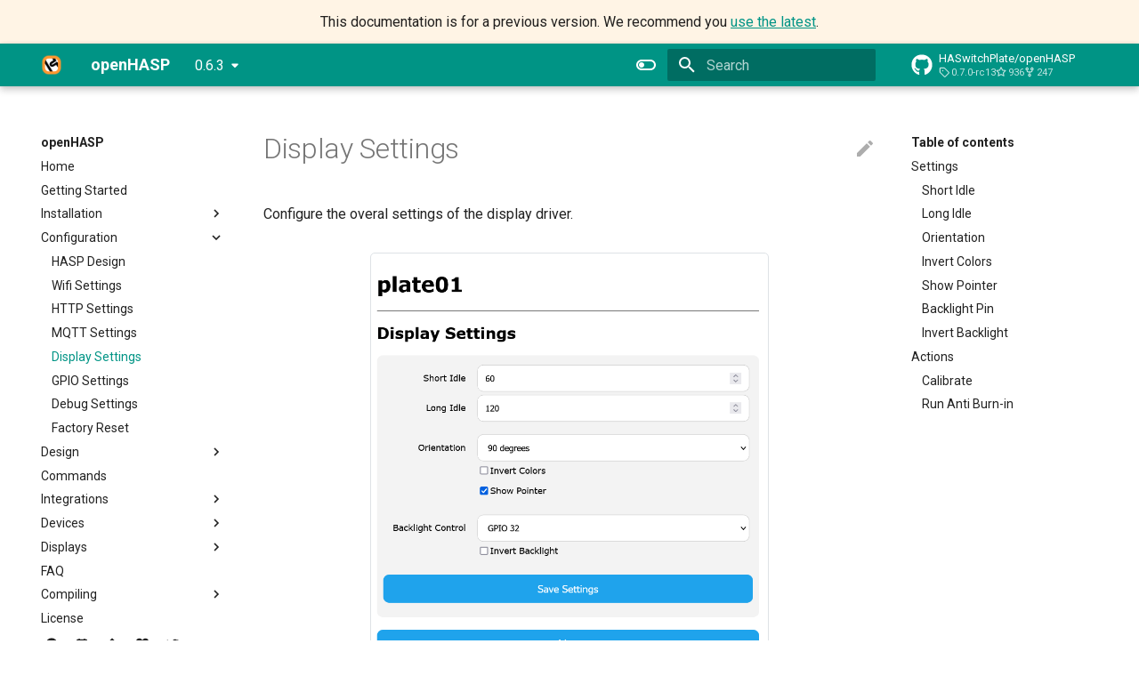

--- FILE ---
content_type: text/html; charset=utf-8
request_url: https://openhasp.com/0.6.3/configuration/display/
body_size: 10411
content:

<!doctype html>
<html lang="en" class="no-js">
  <head>
    
      <meta charset="utf-8">
      <meta name="viewport" content="width=device-width,initial-scale=1">
      
        <meta name="description" content="Open firmware for MCUs to drive a low-cost commodity touch display">
      
      
        <meta name="author" content="Francis Van Roie">
      
      
        <link rel="canonical" href="https://www.openhasp.com/0.6.3/0.6.3/configuration/display/">
      
      <link rel="icon" href="../../favicon.ico">
      <meta name="generator" content="mkdocs-1.4.1, mkdocs-material-8.5.10">
    
    
      
        <title>Display Settings - openHASP</title>
      
    
     
      <link rel="stylesheet" href="../../assets/stylesheets/main.975780f9.min.css">
      
        
        <link rel="stylesheet" href="../../assets/stylesheets/palette.2505c338.min.css">
        
      
      

    
<link rel="stylesheet" href="../../css/openhasp.css">
<link rel="stylesheet" href="../../css/ekko-lightbox.min.css">
<link rel="stylesheet" href="../../css/bootstrap4.min.css"> 
     

<!-- Jquery from Google CDN -->
<script src="https://ajax.googleapis.com/ajax/libs/jquery/3.2.1/jquery.min.js"></script>

<!-- Load Jquery UI -->
<script src="https://code.jquery.com/ui/1.12.1/jquery-ui.min.js"></script>
<!-- Handle jQuery plugin naming conflict between jQuery UI and Bootstrap 
    https://stackoverflow.com/questions/13731400/jqueryui-tooltips-are-competing-with-twitter-bootstrap
    -->

<!--
    <link rel="stylesheet" href="https://code.jquery.com/ui/1.12.1/themes/smoothness/jquery-ui.css">
    <link rel="stylesheet" href="https://code.jquery.com/ui/1.12.1/themes/pepper-grinder/jquery-ui.css">
    -->
<link rel="stylesheet" href="https://code.jquery.com/ui/1.12.1/themes/base/jquery-ui.css">

<!-- Bootstrap theme -->
<link rel="stylesheet" href="//cdn.jsdelivr.net/npm/alertifyjs@1.11.0/build/css/themes/bootstrap.min.css" />

<script src="https://cdn.jsdelivr.net/npm/bootstrap@4.5.3/dist/js/bootstrap.bundle.min.js" integrity="sha384-ho+j7jyWK8fNQe+A12Hb8AhRq26LrZ/JpcUGGOn+Y7RsweNrtN/tE3MoK7ZeZDyx" crossorigin="anonymous"></script>

<script type="module" src="https://unpkg.com/esp-web-tools@3.3.0/dist/web/install-button.js?module"></script>


    
      
        
        
        <link rel="preconnect" href="https://fonts.gstatic.com" crossorigin>
        <link rel="stylesheet" href="https://fonts.googleapis.com/css?family=Roboto:300,300i,400,400i,700,700i%7CRoboto+Mono:400,400i,700,700i&display=fallback">
        <style>:root{--md-text-font:"Roboto";--md-code-font:"Roboto Mono"}</style>
      
    
    
    <script>__md_scope=new URL("../..",location),__md_hash=e=>[...e].reduce((e,_)=>(e<<5)-e+_.charCodeAt(0),0),__md_get=(e,_=localStorage,t=__md_scope)=>JSON.parse(_.getItem(t.pathname+"."+e)),__md_set=(e,_,t=localStorage,a=__md_scope)=>{try{t.setItem(a.pathname+"."+e,JSON.stringify(_))}catch(e){}}</script>
    
      

    
    
    
  </head>
  
  
    
    
      
    
    
    
    
    <body dir="ltr" data-md-color-scheme="default" data-md-color-primary="teal" data-md-color-accent="deep-orange">
  
    
    
      <script>var palette=__md_get("__palette");if(palette&&"object"==typeof palette.color)for(var key of Object.keys(palette.color))document.body.setAttribute("data-md-color-"+key,palette.color[key])</script>
    
    <input class="md-toggle" data-md-toggle="drawer" type="checkbox" id="__drawer" autocomplete="off">
    <input class="md-toggle" data-md-toggle="search" type="checkbox" id="__search" autocomplete="off">
    <label class="md-overlay" for="__drawer"></label>
    <div data-md-component="skip">
      
        
        <a href="#display-settings" class="md-skip">
          Skip to content
        </a>
      
    </div>
    <div data-md-component="announce">
      
    </div>
    
      <div data-md-component="outdated" hidden>
        
      </div>
    
    
      

<header class="md-header" data-md-component="header">
  <nav class="md-header__inner md-grid" aria-label="Header">
    <a href="../.." title="openHASP" class="md-header__button md-logo" aria-label="openHASP" data-md-component="logo">
      
  <img src="../../assets/images/logo.png" alt="logo">

    </a>
    <label class="md-header__button md-icon" for="__drawer">
      <svg xmlns="http://www.w3.org/2000/svg" viewBox="0 0 24 24"><path d="M3 6h18v2H3V6m0 5h18v2H3v-2m0 5h18v2H3v-2Z"/></svg>
    </label>
    <div class="md-header__title" data-md-component="header-title">
      <div class="md-header__ellipsis">
        <div class="md-header__topic">
          <span class="md-ellipsis">
            openHASP
          </span>
        </div>
        <div class="md-header__topic" data-md-component="header-topic">
          <span class="md-ellipsis">
            
              Display Settings
            
          </span>
        </div>
      </div>
    </div>
    
      <form class="md-header__option" data-md-component="palette">
        
          
          
          
          <input class="md-option" data-md-color-media="(prefers-color-scheme: light)" data-md-color-scheme="default" data-md-color-primary="teal" data-md-color-accent="deep-orange"  aria-label="Dark mode"  type="radio" name="__palette" id="__palette_1">
          
            <label class="md-header__button md-icon" title="Dark mode" for="__palette_2" hidden>
              <svg xmlns="http://www.w3.org/2000/svg" viewBox="0 0 24 24"><path d="M17 6H7c-3.31 0-6 2.69-6 6s2.69 6 6 6h10c3.31 0 6-2.69 6-6s-2.69-6-6-6zm0 10H7c-2.21 0-4-1.79-4-4s1.79-4 4-4h10c2.21 0 4 1.79 4 4s-1.79 4-4 4zM7 9c-1.66 0-3 1.34-3 3s1.34 3 3 3 3-1.34 3-3-1.34-3-3-3z"/></svg>
            </label>
          
        
          
          
          
          <input class="md-option" data-md-color-media="(prefers-color-scheme: dark)" data-md-color-scheme="slate" data-md-color-primary="cyan" data-md-color-accent="deep-orange"  aria-label="Light mode"  type="radio" name="__palette" id="__palette_2">
          
            <label class="md-header__button md-icon" title="Light mode" for="__palette_1" hidden>
              <svg xmlns="http://www.w3.org/2000/svg" viewBox="0 0 24 24"><path d="M17 7H7a5 5 0 0 0-5 5 5 5 0 0 0 5 5h10a5 5 0 0 0 5-5 5 5 0 0 0-5-5m0 8a3 3 0 0 1-3-3 3 3 0 0 1 3-3 3 3 0 0 1 3 3 3 3 0 0 1-3 3Z"/></svg>
            </label>
          
        
      </form>
    
    
    
      <label class="md-header__button md-icon" for="__search">
        <svg xmlns="http://www.w3.org/2000/svg" viewBox="0 0 24 24"><path d="M9.5 3A6.5 6.5 0 0 1 16 9.5c0 1.61-.59 3.09-1.56 4.23l.27.27h.79l5 5-1.5 1.5-5-5v-.79l-.27-.27A6.516 6.516 0 0 1 9.5 16 6.5 6.5 0 0 1 3 9.5 6.5 6.5 0 0 1 9.5 3m0 2C7 5 5 7 5 9.5S7 14 9.5 14 14 12 14 9.5 12 5 9.5 5Z"/></svg>
      </label>
      <div class="md-search" data-md-component="search" role="dialog">
  <label class="md-search__overlay" for="__search"></label>
  <div class="md-search__inner" role="search">
    <form class="md-search__form" name="search">
      <input type="text" class="md-search__input" name="query" aria-label="Search" placeholder="Search" autocapitalize="off" autocorrect="off" autocomplete="off" spellcheck="false" data-md-component="search-query" required>
      <label class="md-search__icon md-icon" for="__search">
        <svg xmlns="http://www.w3.org/2000/svg" viewBox="0 0 24 24"><path d="M9.5 3A6.5 6.5 0 0 1 16 9.5c0 1.61-.59 3.09-1.56 4.23l.27.27h.79l5 5-1.5 1.5-5-5v-.79l-.27-.27A6.516 6.516 0 0 1 9.5 16 6.5 6.5 0 0 1 3 9.5 6.5 6.5 0 0 1 9.5 3m0 2C7 5 5 7 5 9.5S7 14 9.5 14 14 12 14 9.5 12 5 9.5 5Z"/></svg>
        <svg xmlns="http://www.w3.org/2000/svg" viewBox="0 0 24 24"><path d="M20 11v2H8l5.5 5.5-1.42 1.42L4.16 12l7.92-7.92L13.5 5.5 8 11h12Z"/></svg>
      </label>
      <nav class="md-search__options" aria-label="Search">
        
        <button type="reset" class="md-search__icon md-icon" title="Clear" aria-label="Clear" tabindex="-1">
          <svg xmlns="http://www.w3.org/2000/svg" viewBox="0 0 24 24"><path d="M19 6.41 17.59 5 12 10.59 6.41 5 5 6.41 10.59 12 5 17.59 6.41 19 12 13.41 17.59 19 19 17.59 13.41 12 19 6.41Z"/></svg>
        </button>
      </nav>
      
        <div class="md-search__suggest" data-md-component="search-suggest"></div>
      
    </form>
    <div class="md-search__output">
      <div class="md-search__scrollwrap" data-md-scrollfix>
        <div class="md-search-result" data-md-component="search-result">
          <div class="md-search-result__meta">
            Initializing search
          </div>
          <ol class="md-search-result__list"></ol>
        </div>
      </div>
    </div>
  </div>
</div>
    
    
      <div class="md-header__source">
        <a href="https://github.com/HASwitchPlate/openHASP" title="Go to repository" class="md-source" data-md-component="source">
  <div class="md-source__icon md-icon">
    
    <svg xmlns="http://www.w3.org/2000/svg" viewBox="0 0 496 512"><!--! Font Awesome Free 6.2.1 by @fontawesome - https://fontawesome.com License - https://fontawesome.com/license/free (Icons: CC BY 4.0, Fonts: SIL OFL 1.1, Code: MIT License) Copyright 2022 Fonticons, Inc.--><path d="M165.9 397.4c0 2-2.3 3.6-5.2 3.6-3.3.3-5.6-1.3-5.6-3.6 0-2 2.3-3.6 5.2-3.6 3-.3 5.6 1.3 5.6 3.6zm-31.1-4.5c-.7 2 1.3 4.3 4.3 4.9 2.6 1 5.6 0 6.2-2s-1.3-4.3-4.3-5.2c-2.6-.7-5.5.3-6.2 2.3zm44.2-1.7c-2.9.7-4.9 2.6-4.6 4.9.3 2 2.9 3.3 5.9 2.6 2.9-.7 4.9-2.6 4.6-4.6-.3-1.9-3-3.2-5.9-2.9zM244.8 8C106.1 8 0 113.3 0 252c0 110.9 69.8 205.8 169.5 239.2 12.8 2.3 17.3-5.6 17.3-12.1 0-6.2-.3-40.4-.3-61.4 0 0-70 15-84.7-29.8 0 0-11.4-29.1-27.8-36.6 0 0-22.9-15.7 1.6-15.4 0 0 24.9 2 38.6 25.8 21.9 38.6 58.6 27.5 72.9 20.9 2.3-16 8.8-27.1 16-33.7-55.9-6.2-112.3-14.3-112.3-110.5 0-27.5 7.6-41.3 23.6-58.9-2.6-6.5-11.1-33.3 2.6-67.9 20.9-6.5 69 27 69 27 20-5.6 41.5-8.5 62.8-8.5s42.8 2.9 62.8 8.5c0 0 48.1-33.6 69-27 13.7 34.7 5.2 61.4 2.6 67.9 16 17.7 25.8 31.5 25.8 58.9 0 96.5-58.9 104.2-114.8 110.5 9.2 7.9 17 22.9 17 46.4 0 33.7-.3 75.4-.3 83.6 0 6.5 4.6 14.4 17.3 12.1C428.2 457.8 496 362.9 496 252 496 113.3 383.5 8 244.8 8zM97.2 352.9c-1.3 1-1 3.3.7 5.2 1.6 1.6 3.9 2.3 5.2 1 1.3-1 1-3.3-.7-5.2-1.6-1.6-3.9-2.3-5.2-1zm-10.8-8.1c-.7 1.3.3 2.9 2.3 3.9 1.6 1 3.6.7 4.3-.7.7-1.3-.3-2.9-2.3-3.9-2-.6-3.6-.3-4.3.7zm32.4 35.6c-1.6 1.3-1 4.3 1.3 6.2 2.3 2.3 5.2 2.6 6.5 1 1.3-1.3.7-4.3-1.3-6.2-2.2-2.3-5.2-2.6-6.5-1zm-11.4-14.7c-1.6 1-1.6 3.6 0 5.9 1.6 2.3 4.3 3.3 5.6 2.3 1.6-1.3 1.6-3.9 0-6.2-1.4-2.3-4-3.3-5.6-2z"/></svg>
  </div>
  <div class="md-source__repository">
    HASwitchPlate/openHASP
  </div>
</a>
      </div>
    
  </nav>
  
</header>
    
    <div class="md-container" data-md-component="container">
      
      
        
          
        
      
      <main class="md-main" data-md-component="main">
        <div class="md-main__inner md-grid">
          
            
              
              <div class="md-sidebar md-sidebar--primary" data-md-component="sidebar" data-md-type="navigation" >
                <div class="md-sidebar__scrollwrap">
                  <div class="md-sidebar__inner">
                      
<nav class="md-nav md-nav--primary" aria-label="Navigation" data-md-level="0">
    <label class="md-nav__title" for="__drawer">
      <a href="../.." title="openHASP" class="md-nav__button md-logo" aria-label="openHASP" data-md-component="logo">
        
  <img src="../../assets/images/logo.png" alt="logo">

      </a>
      openHASP
    </label> 
    <div class="md-nav__source">
        <a href="https://github.com/HASwitchPlate/openHASP" title="Go to repository" class="md-source" data-md-component="source">
  <div class="md-source__icon md-icon">
    
    <svg xmlns="http://www.w3.org/2000/svg" viewBox="0 0 496 512"><!--! Font Awesome Free 6.2.1 by @fontawesome - https://fontawesome.com License - https://fontawesome.com/license/free (Icons: CC BY 4.0, Fonts: SIL OFL 1.1, Code: MIT License) Copyright 2022 Fonticons, Inc.--><path d="M165.9 397.4c0 2-2.3 3.6-5.2 3.6-3.3.3-5.6-1.3-5.6-3.6 0-2 2.3-3.6 5.2-3.6 3-.3 5.6 1.3 5.6 3.6zm-31.1-4.5c-.7 2 1.3 4.3 4.3 4.9 2.6 1 5.6 0 6.2-2s-1.3-4.3-4.3-5.2c-2.6-.7-5.5.3-6.2 2.3zm44.2-1.7c-2.9.7-4.9 2.6-4.6 4.9.3 2 2.9 3.3 5.9 2.6 2.9-.7 4.9-2.6 4.6-4.6-.3-1.9-3-3.2-5.9-2.9zM244.8 8C106.1 8 0 113.3 0 252c0 110.9 69.8 205.8 169.5 239.2 12.8 2.3 17.3-5.6 17.3-12.1 0-6.2-.3-40.4-.3-61.4 0 0-70 15-84.7-29.8 0 0-11.4-29.1-27.8-36.6 0 0-22.9-15.7 1.6-15.4 0 0 24.9 2 38.6 25.8 21.9 38.6 58.6 27.5 72.9 20.9 2.3-16 8.8-27.1 16-33.7-55.9-6.2-112.3-14.3-112.3-110.5 0-27.5 7.6-41.3 23.6-58.9-2.6-6.5-11.1-33.3 2.6-67.9 20.9-6.5 69 27 69 27 20-5.6 41.5-8.5 62.8-8.5s42.8 2.9 62.8 8.5c0 0 48.1-33.6 69-27 13.7 34.7 5.2 61.4 2.6 67.9 16 17.7 25.8 31.5 25.8 58.9 0 96.5-58.9 104.2-114.8 110.5 9.2 7.9 17 22.9 17 46.4 0 33.7-.3 75.4-.3 83.6 0 6.5 4.6 14.4 17.3 12.1C428.2 457.8 496 362.9 496 252 496 113.3 383.5 8 244.8 8zM97.2 352.9c-1.3 1-1 3.3.7 5.2 1.6 1.6 3.9 2.3 5.2 1 1.3-1 1-3.3-.7-5.2-1.6-1.6-3.9-2.3-5.2-1zm-10.8-8.1c-.7 1.3.3 2.9 2.3 3.9 1.6 1 3.6.7 4.3-.7.7-1.3-.3-2.9-2.3-3.9-2-.6-3.6-.3-4.3.7zm32.4 35.6c-1.6 1.3-1 4.3 1.3 6.2 2.3 2.3 5.2 2.6 6.5 1 1.3-1.3.7-4.3-1.3-6.2-2.2-2.3-5.2-2.6-6.5-1zm-11.4-14.7c-1.6 1-1.6 3.6 0 5.9 1.6 2.3 4.3 3.3 5.6 2.3 1.6-1.3 1.6-3.9 0-6.2-1.4-2.3-4-3.3-5.6-2z"/></svg>
  </div>
  <div class="md-source__repository">
    HASwitchPlate/openHASP
  </div>
</a>
    </div>
    
    <ul class="md-nav__list" data-md-scrollfix>
           

  
  
  
    <li class="md-nav__item">
      <a href="../.." class="md-nav__link">
        Home
      </a>
    </li>
  
    

  
  
  
    <li class="md-nav__item">
      <a href="../../getting-started/" class="md-nav__link">
        Getting Started
      </a>
    </li>
  
    

  
  
  
    
    <li class="md-nav__item md-nav__item--nested">
      
      
        <input class="md-nav__toggle md-toggle" data-md-toggle="__nav_3" type="checkbox" id="__nav_3" >
      
      
      
      
        <label class="md-nav__link" for="__nav_3">
          Installation
          <span class="md-nav__icon md-icon"></span>
        </label>
      
      <nav class="md-nav" aria-label="Installation" data-md-level="1">
        <label class="md-nav__title" for="__nav_3">
          <span class="md-nav__icon md-icon"></span>
          Installation
        </label>
        <ul class="md-nav__list" data-md-scrollfix>
          
            
              
  
  
  
    <li class="md-nav__item">
      <a href="../../installation/esp32/" class="md-nav__link">
        ESP32
      </a>
    </li>
  

            
          
            
              
  
  
  
    <li class="md-nav__item">
      <a href="../../installation/wifi-setup/" class="md-nav__link">
        Wifi Setup
      </a>
    </li>
  

            
          
            
              
  
  
  
    <li class="md-nav__item">
      <a href="../../installation/firmware-update/" class="md-nav__link">
        Firmware Update
      </a>
    </li>
  

            
          
        </ul>
      </nav>
    </li>
  
    

  
  
    
  
  
    
    <li class="md-nav__item md-nav__item--active md-nav__item--nested">
      
      
        <input class="md-nav__toggle md-toggle" data-md-toggle="__nav_4" type="checkbox" id="__nav_4" checked>
      
      
      
      
        <label class="md-nav__link" for="__nav_4">
          Configuration
          <span class="md-nav__icon md-icon"></span>
        </label>
      
      <nav class="md-nav" aria-label="Configuration" data-md-level="1">
        <label class="md-nav__title" for="__nav_4">
          <span class="md-nav__icon md-icon"></span>
          Configuration
        </label>
        <ul class="md-nav__list" data-md-scrollfix>
          
            
              
  
  
  
    <li class="md-nav__item">
      <a href="../hasp/" class="md-nav__link">
        HASP Design
      </a>
    </li>
  

            
          
            
              
  
  
  
    <li class="md-nav__item">
      <a href="../wifi/" class="md-nav__link">
        Wifi Settings
      </a>
    </li>
  

            
          
            
              
  
  
  
    <li class="md-nav__item">
      <a href="../http/" class="md-nav__link">
        HTTP Settings
      </a>
    </li>
  

            
          
            
              
  
  
  
    <li class="md-nav__item">
      <a href="../mqtt/" class="md-nav__link">
        MQTT Settings
      </a>
    </li>
  

            
          
            
              
  
  
    
  
  
    <li class="md-nav__item md-nav__item--active">
      
      <input class="md-nav__toggle md-toggle" data-md-toggle="toc" type="checkbox" id="__toc">
      
      
        
      
      
        <label class="md-nav__link md-nav__link--active" for="__toc">
          Display Settings
          <span class="md-nav__icon md-icon"></span>
        </label>
      
      <a href="./" class="md-nav__link md-nav__link--active">
        Display Settings
      </a>
      
        

<nav class="md-nav md-nav--secondary" aria-label="Table of contents">
  
  
  
    
  
  
    <label class="md-nav__title" for="__toc">
      <span class="md-nav__icon md-icon"></span>
      Table of contents
    </label>
    <ul class="md-nav__list" data-md-component="toc" data-md-scrollfix>
      
        <li class="md-nav__item">
  <a href="#settings" class="md-nav__link">
    Settings
  </a>
  
    <nav class="md-nav" aria-label="Settings">
      <ul class="md-nav__list">
        
          <li class="md-nav__item">
  <a href="#short-idle" class="md-nav__link">
    Short Idle
  </a>
  
</li>
        
          <li class="md-nav__item">
  <a href="#long-idle" class="md-nav__link">
    Long Idle
  </a>
  
</li>
        
          <li class="md-nav__item">
  <a href="#orientation" class="md-nav__link">
    Orientation
  </a>
  
</li>
        
          <li class="md-nav__item">
  <a href="#invert-colors" class="md-nav__link">
    Invert Colors
  </a>
  
</li>
        
          <li class="md-nav__item">
  <a href="#show-pointer" class="md-nav__link">
    Show Pointer
  </a>
  
</li>
        
          <li class="md-nav__item">
  <a href="#backlight-pin" class="md-nav__link">
    Backlight Pin
  </a>
  
</li>
        
          <li class="md-nav__item">
  <a href="#invert-backlight" class="md-nav__link">
    Invert Backlight
  </a>
  
</li>
        
      </ul>
    </nav>
  
</li>
      
        <li class="md-nav__item">
  <a href="#actions" class="md-nav__link">
    Actions
  </a>
  
    <nav class="md-nav" aria-label="Actions">
      <ul class="md-nav__list">
        
          <li class="md-nav__item">
  <a href="#calibrate" class="md-nav__link">
    Calibrate
  </a>
  
</li>
        
          <li class="md-nav__item">
  <a href="#run-anti-burn-in" class="md-nav__link">
    Run Anti Burn-in
  </a>
  
</li>
        
      </ul>
    </nav>
  
</li>
      
    </ul>
  
</nav>
      
    </li>
  

            
          
            
              
  
  
  
    <li class="md-nav__item">
      <a href="../gpio/" class="md-nav__link">
        GPIO Settings
      </a>
    </li>
  

            
          
            
              
  
  
  
    <li class="md-nav__item">
      <a href="../debug/" class="md-nav__link">
        Debug Settings
      </a>
    </li>
  

            
          
            
              
  
  
  
    <li class="md-nav__item">
      <a href="../factory_reset/" class="md-nav__link">
        Factory Reset
      </a>
    </li>
  

            
          
        </ul>
      </nav>
    </li>
  
    

  
  
  
    
    <li class="md-nav__item md-nav__item--nested">
      
      
        <input class="md-nav__toggle md-toggle" data-md-toggle="__nav_5" type="checkbox" id="__nav_5" >
      
      
      
      
        <label class="md-nav__link" for="__nav_5">
          Design
          <span class="md-nav__icon md-icon"></span>
        </label>
      
      <nav class="md-nav" aria-label="Design" data-md-level="1">
        <label class="md-nav__title" for="__nav_5">
          <span class="md-nav__icon md-icon"></span>
          Design
        </label>
        <ul class="md-nav__list" data-md-scrollfix>
          
            
              
  
  
  
    <li class="md-nav__item">
      <a href="../../design/pages/" class="md-nav__link">
        Pages
      </a>
    </li>
  

            
          
            
              
  
  
  
    <li class="md-nav__item">
      <a href="../../design/objects/" class="md-nav__link">
        Objects
      </a>
    </li>
  

            
          
            
              
  
  
  
    <li class="md-nav__item">
      <a href="../../design/fonts/" class="md-nav__link">
        Fonts
      </a>
    </li>
  

            
          
            
              
  
  
  
    <li class="md-nav__item">
      <a href="../../design/styling/" class="md-nav__link">
        Styling Properties
      </a>
    </li>
  

            
          
            
              
  
  
  
    <li class="md-nav__item">
      <a href="../../design/data-types/" class="md-nav__link">
        Data Types
      </a>
    </li>
  

            
          
        </ul>
      </nav>
    </li>
  
    

  
  
  
    <li class="md-nav__item">
      <a href="../../commands/" class="md-nav__link">
        Commands
      </a>
    </li>
  
    

  
  
  
    
    <li class="md-nav__item md-nav__item--nested">
      
      
        <input class="md-nav__toggle md-toggle" data-md-toggle="__nav_7" type="checkbox" id="__nav_7" >
      
      
      
      
        <label class="md-nav__link" for="__nav_7">
          Integrations
          <span class="md-nav__icon md-icon"></span>
        </label>
      
      <nav class="md-nav" aria-label="Integrations" data-md-level="1">
        <label class="md-nav__title" for="__nav_7">
          <span class="md-nav__icon md-icon"></span>
          Integrations
        </label>
        <ul class="md-nav__list" data-md-scrollfix>
          
            
              
  
  
  
    
    <li class="md-nav__item md-nav__item--nested">
      
      
        <input class="md-nav__toggle md-toggle" data-md-toggle="__nav_7_1" type="checkbox" id="__nav_7_1" >
      
      
      
      
        <label class="md-nav__link" for="__nav_7_1">
          Home Assistant
          <span class="md-nav__icon md-icon"></span>
        </label>
      
      <nav class="md-nav" aria-label="Home Assistant" data-md-level="2">
        <label class="md-nav__title" for="__nav_7_1">
          <span class="md-nav__icon md-icon"></span>
          Home Assistant
        </label>
        <ul class="md-nav__list" data-md-scrollfix>
          
            
              
  
  
  
    <li class="md-nav__item">
      <a href="../../integrations/home-assistant/howto/" class="md-nav__link">
        How-To
      </a>
    </li>
  

            
          
            
              
  
  
  
    <li class="md-nav__item">
      <a href="../../integrations/home-assistant/sampl_conf/" class="md-nav__link">
        Example Configurations
      </a>
    </li>
  

            
          
            
              
  
  
  
    <li class="md-nav__item">
      <a href="../../integrations/home-assistant/sampl_autom/" class="md-nav__link">
        Example Automations
      </a>
    </li>
  

            
          
        </ul>
      </nav>
    </li>
  

            
          
            
              
  
  
  
    
    <li class="md-nav__item md-nav__item--nested">
      
      
        <input class="md-nav__toggle md-toggle" data-md-toggle="__nav_7_2" type="checkbox" id="__nav_7_2" >
      
      
      
      
        <label class="md-nav__link" for="__nav_7_2">
          OpenHAB
          <span class="md-nav__icon md-icon"></span>
        </label>
      
      <nav class="md-nav" aria-label="OpenHAB" data-md-level="2">
        <label class="md-nav__title" for="__nav_7_2">
          <span class="md-nav__icon md-icon"></span>
          OpenHAB
        </label>
        <ul class="md-nav__list" data-md-scrollfix>
          
            
              
  
  
  
    <li class="md-nav__item">
      <a href="../../integrations/openhab/integration_openhab/" class="md-nav__link">
        Installation and Example
      </a>
    </li>
  

            
          
        </ul>
      </nav>
    </li>
  

            
          
            
              
  
  
  
    
    <li class="md-nav__item md-nav__item--nested">
      
      
        <input class="md-nav__toggle md-toggle" data-md-toggle="__nav_7_3" type="checkbox" id="__nav_7_3" >
      
      
      
      
        <label class="md-nav__link" for="__nav_7_3">
          Other examples
          <span class="md-nav__icon md-icon"></span>
        </label>
      
      <nav class="md-nav" aria-label="Other examples" data-md-level="2">
        <label class="md-nav__title" for="__nav_7_3">
          <span class="md-nav__icon md-icon"></span>
          Other examples
        </label>
        <ul class="md-nav__list" data-md-scrollfix>
          
            
              
  
  
  
    <li class="md-nav__item">
      <a href="../../integrations/examples/example-pagination/" class="md-nav__link">
        Page Navigation
      </a>
    </li>
  

            
          
            
              
  
  
  
    <li class="md-nav__item">
      <a href="../../integrations/examples/example-widgets/" class="md-nav__link">
        Widgets Demo
      </a>
    </li>
  

            
          
            
              
  
  
  
    <li class="md-nav__item">
      <a href="../../integrations/examples/example-dashui/" class="md-nav__link">
        Dash UI
      </a>
    </li>
  

            
          
            
              
  
  
  
    <li class="md-nav__item">
      <a href="../../integrations/examples/example-lovelace/" class="md-nav__link">
        Lovelace Entities
      </a>
    </li>
  

            
          
            
              
  
  
  
    <li class="md-nav__item">
      <a href="../../integrations/examples/example-fan/" class="md-nav__link">
        Animated Fan
      </a>
    </li>
  

            
          
            
              
  
  
  
    <li class="md-nav__item">
      <a href="../../integrations/examples/example-offlinehandling/" class="md-nav__link">
        Handle Offline State
      </a>
    </li>
  

            
          
        </ul>
      </nav>
    </li>
  

            
          
        </ul>
      </nav>
    </li>
  
    

  
  
  
    
    <li class="md-nav__item md-nav__item--nested">
      
      
        <input class="md-nav__toggle md-toggle" data-md-toggle="__nav_8" type="checkbox" id="__nav_8" >
      
      
      
      
        <label class="md-nav__link" for="__nav_8">
          Devices
          <span class="md-nav__icon md-icon"></span>
        </label>
      
      <nav class="md-nav" aria-label="Devices" data-md-level="1">
        <label class="md-nav__title" for="__nav_8">
          <span class="md-nav__icon md-icon"></span>
          Devices
        </label>
        <ul class="md-nav__list" data-md-scrollfix>
          
            
              
  
  
  
    <li class="md-nav__item">
      <a href="../../devices/featherwing/" class="md-nav__link">
        Adafruit Featherwing
      </a>
    </li>
  

            
          
            
              
  
  
  
    <li class="md-nav__item">
      <a href="../../devices/az-touch/" class="md-nav__link">
        AZ-Touch
      </a>
    </li>
  

            
          
            
              
  
  
  
    <li class="md-nav__item">
      <a href="../../devices/esp32-touchdown/" class="md-nav__link">
        ESP32 TouchDown
      </a>
    </li>
  

            
          
            
              
  
  
  
    <li class="md-nav__item">
      <a href="../../devices/freetouchdeck/" class="md-nav__link">
        FreeTouchDeck
      </a>
    </li>
  

            
          
            
              
  
  
  
    <li class="md-nav__item">
      <a href="../../devices/lanbon-l8/" class="md-nav__link">
        Lanbon L8
      </a>
    </li>
  

            
          
            
              
  
  
  
    <li class="md-nav__item">
      <a href="../../devices/lilygo-lily-pi/" class="md-nav__link">
        LILYGO Lily Pi
      </a>
    </li>
  

            
          
            
              
  
  
  
    <li class="md-nav__item">
      <a href="../../devices/m5stack-core2/" class="md-nav__link">
        M5stack core2
      </a>
    </li>
  

            
          
            
              
  
  
  
    <li class="md-nav__item">
      <a href="../../devices/makerfabs-tft-touch/" class="md-nav__link">
        Makerfabs TFT Touch
      </a>
    </li>
  

            
          
            
              
  
  
  
    <li class="md-nav__item">
      <a href="../../devices/wireless-tag/" class="md-nav__link">
        Wireless-Tag
      </a>
    </li>
  

            
          
            
              
  
  
  
    <li class="md-nav__item">
      <a href="../../devices/yeacreate-nscreen32/" class="md-nav__link">
        YeaCreate Nscreen32
      </a>
    </li>
  

            
          
            
              
  
  
  
    <li class="md-nav__item">
      <a href="../../devices/sunton-screens/" class="md-nav__link">
        Sunton Screens
      </a>
    </li>
  

            
          
        </ul>
      </nav>
    </li>
  
    

  
  
  
    
    <li class="md-nav__item md-nav__item--nested">
      
      
        <input class="md-nav__toggle md-toggle" data-md-toggle="__nav_9" type="checkbox" id="__nav_9" >
      
      
      
      
        <label class="md-nav__link" for="__nav_9">
          Displays
          <span class="md-nav__icon md-icon"></span>
        </label>
      
      <nav class="md-nav" aria-label="Displays" data-md-level="1">
        <label class="md-nav__title" for="__nav_9">
          <span class="md-nav__icon md-icon"></span>
          Displays
        </label>
        <ul class="md-nav__list" data-md-scrollfix>
          
            
              
  
  
  
    <li class="md-nav__item">
      <a href="../../displays/ILI9341_IPS/" class="md-nav__link">
        ILI9341 IPS Panel
      </a>
    </li>
  

            
          
            
              
  
  
  
    <li class="md-nav__item">
      <a href="../../displays/lolin-tft-shield/" class="md-nav__link">
        Lolin TFT Shield
      </a>
    </li>
  

            
          
            
              
  
  
  
    <li class="md-nav__item">
      <a href="../../displays/MHS4001/" class="md-nav__link">
        MHS4001
      </a>
    </li>
  

            
          
            
              
  
  
  
    <li class="md-nav__item">
      <a href="../../displays/MRB3511/" class="md-nav__link">
        MRB3511
      </a>
    </li>
  

            
          
            
              
  
  
  
    <li class="md-nav__item">
      <a href="../../displays/MSPxxxx/" class="md-nav__link">
        MSP Series (Red PCB)
      </a>
    </li>
  

            
          
            
              
  
  
  
    <li class="md-nav__item">
      <a href="../../displays/waveshare-rpi-lcd/" class="md-nav__link">
        Waveshare RPi LCD (Rev C)
      </a>
    </li>
  

            
          
            
              
  
  
  
    <li class="md-nav__item">
      <a href="../../displays/waveshare-tft-touch-shield/" class="md-nav__link">
        Waveshare TFT Touch Shield
      </a>
    </li>
  

            
          
        </ul>
      </nav>
    </li>
  
    

  
  
  
    <li class="md-nav__item">
      <a href="../../faq/" class="md-nav__link">
        FAQ
      </a>
    </li>
  
    

  
  
  
    
    <li class="md-nav__item md-nav__item--nested">
      
      
        <input class="md-nav__toggle md-toggle" data-md-toggle="__nav_11" type="checkbox" id="__nav_11" >
      
      
      
      
        <label class="md-nav__link" for="__nav_11">
          Compiling
          <span class="md-nav__icon md-icon"></span>
        </label>
      
      <nav class="md-nav" aria-label="Compiling" data-md-level="1">
        <label class="md-nav__title" for="__nav_11">
          <span class="md-nav__icon md-icon"></span>
          Compiling
        </label>
        <ul class="md-nav__list" data-md-scrollfix>
          
            
              
  
  
  
    <li class="md-nav__item">
      <a href="../../compiling/local/" class="md-nav__link">
        Compiling locally
      </a>
    </li>
  

            
          
            
              
  
  
  
    <li class="md-nav__item">
      <a href="../../compiling/gitpod/" class="md-nav__link">
        Compiling online with Gitpod
      </a>
    </li>
  

            
          
            
              
  
  
  
    <li class="md-nav__item">
      <a href="../../compiling/customize/" class="md-nav__link">
        Customization
      </a>
    </li>
  

            
          
            
              
  
  
  
    <li class="md-nav__item">
      <a href="../../compiling/custom/" class="md-nav__link">
        Custom Code
      </a>
    </li>
  

            
          
        </ul>
      </nav>
    </li>
  
    

  
  
  
    <li class="md-nav__item">
      <a href="../../license/" class="md-nav__link">
        License
      </a>
    </li>
  
 
    </ul>
</nav>
<nav>
    <div class="md-social">
  
    
    
    <a href="https://github.com/HASwitchPlate/openHASP/discussions" target="_blank" rel="noopener" title="GitHub Discussions" class="md-social__link">
      <svg xmlns="http://www.w3.org/2000/svg" viewBox="0 0 24 24"><path d="M12 2A10 10 0 0 0 2 12c0 4.42 2.87 8.17 6.84 9.5.5.08.66-.23.66-.5v-1.69c-2.77.6-3.36-1.34-3.36-1.34-.46-1.16-1.11-1.47-1.11-1.47-.91-.62.07-.6.07-.6 1 .07 1.53 1.03 1.53 1.03.87 1.52 2.34 1.07 2.91.83.09-.65.35-1.09.63-1.34-2.22-.25-4.55-1.11-4.55-4.92 0-1.11.38-2 1.03-2.71-.1-.25-.45-1.29.1-2.64 0 0 .84-.27 2.75 1.02.79-.22 1.65-.33 2.5-.33.85 0 1.71.11 2.5.33 1.91-1.29 2.75-1.02 2.75-1.02.55 1.35.2 2.39.1 2.64.65.71 1.03 1.6 1.03 2.71 0 3.82-2.34 4.66-4.57 4.91.36.31.69.92.69 1.85V21c0 .27.16.59.67.5C19.14 20.16 22 16.42 22 12A10 10 0 0 0 12 2Z"/></svg>
    </a>
  
    
    
    <a href="https://discord.gg/VCWyuhF" target="_blank" rel="noopener" title="Discord Chat" class="md-social__link">
      <svg width="24" height="24" viewBox="0 0 24 24" fill="none" xmlns="http://www.w3.org/2000/svg">
<path d="M20.317 4.4921C18.7873 3.80147 17.147 3.29265 15.4319 3.00122C15.4007 2.9956 15.3695 3.00965 15.3534 3.03777C15.1424 3.40697 14.9087 3.88862 14.7451 4.26719C12.9004 3.99545 11.0652 3.99545 9.25832 4.26719C9.09465 3.8802 8.85248 3.40697 8.64057 3.03777C8.62449 3.01059 8.59328 2.99654 8.56205 3.00122C6.84791 3.29172 5.20756 3.80054 3.67693 4.4921C3.66368 4.49772 3.65233 4.5071 3.64479 4.51928C0.533392 9.09311 -0.31895 13.5545 0.0991801 17.9606C0.101072 17.9822 0.11337 18.0028 0.130398 18.0159C2.18321 19.4993 4.17171 20.3998 6.12328 20.9967C6.15451 21.0061 6.18761 20.9949 6.20748 20.9695C6.66913 20.3492 7.08064 19.6952 7.43348 19.0073C7.4543 18.967 7.43442 18.9192 7.39186 18.9033C6.73913 18.6597 6.1176 18.3626 5.51973 18.0253C5.47244 17.9981 5.46865 17.9316 5.51216 17.8997C5.63797 17.8069 5.76382 17.7104 5.88396 17.613C5.90569 17.5952 5.93598 17.5914 5.96153 17.6026C9.88928 19.3672 14.1415 19.3672 18.023 17.6026C18.0485 17.5905 18.0788 17.5942 18.1015 17.612C18.2216 17.7095 18.3475 17.8069 18.4742 17.8997C18.5177 17.9316 18.5149 17.9981 18.4676 18.0253C17.8697 18.3692 17.2482 18.6597 16.5945 18.9024C16.552 18.9183 16.533 18.967 16.5538 19.0073C16.9143 19.6942 17.3258 20.3483 17.7789 20.9686C17.7978 20.9949 17.8319 21.0061 17.8631 20.9967C19.8241 20.3998 21.8126 19.4993 23.8654 18.0159C23.8834 18.0028 23.8948 17.9831 23.8967 17.9616C24.3971 12.8676 23.0585 8.4428 20.3482 4.52021C20.3416 4.5071 20.3303 4.49772 20.317 4.4921ZM8.02002 15.2778C6.8375 15.2778 5.86313 14.2095 5.86313 12.8976C5.86313 11.5857 6.8186 10.5175 8.02002 10.5175C9.23087 10.5175 10.1958 11.5951 10.1769 12.8976C10.1769 14.2095 9.22141 15.2778 8.02002 15.2778ZM15.9947 15.2778C14.8123 15.2778 13.8379 14.2095 13.8379 12.8976C13.8379 11.5857 14.7933 10.5175 15.9947 10.5175C17.2056 10.5175 18.1705 11.5951 18.1516 12.8976C18.1516 14.2095 17.2056 15.2778 15.9947 15.2778Z"/>
</svg>
    </a>
  
    
    
    <a href="https://community.home-assistant.io/t/openhasp-an-mqtt-driven-touchscreen-scene-controller/300853" target="_blank" rel="noopener" title="Home Assistant Forum" class="md-social__link">
      <svg xmlns="http://www.w3.org/2000/svg" viewBox="0 0 24 24"><path d="M21.8 13H20v8h-7v-3.33l2.79-2.79.71.12a2.1 2.1 0 1 0 0-4.2 2.1 2.1 0 0 0-2.1 2.1l.1.71-1.5 1.52V9.65c.66-.36 1.1-1.05 1.1-1.85A2.1 2.1 0 0 0 12 5.7a2.1 2.1 0 0 0-2.1 2.1c0 .8.44 1.49 1.1 1.85v5.48l-1.5-1.52.1-.71a2.1 2.1 0 0 0-2.1-2.1 2.1 2.1 0 0 0-2.1 2.1A2.1 2.1 0 0 0 7.5 15l.71-.12L11 17.67V21H4v-8H2.25c-.42 0-.83 0-.83-.21.01-.22.43-.64.86-1.07L11 3c.33-.33.67-.67 1-.67.33 0 .67.34 1 .67l4 4V6h2v3l2.78 2.78c.4.4.81.81.82 1.02 0 .2-.4.2-.8.2M7.5 12a.9.9 0 0 1 .9.9.9.9 0 0 1-.9.9.9.9 0 0 1-.9-.9.9.9 0 0 1 .9-.9m9 0c.5 0 .9.4.9.9s-.4.9-.9.9a.9.9 0 0 1-.9-.9.9.9 0 0 1 .9-.9M12 6.9c.5 0 .9.4.9.9s-.4.9-.9.9-.9-.4-.9-.9.4-.9.9-.9Z"/></svg>
    </a>
  
    
    
    <a href="https://ko-fi.com/openhasp" target="_blank" rel="noopener" title="Donate" class="md-social__link">
      <svg xmlns="http://www.w3.org/2000/svg" viewBox="0 0 24 24"><path d="M14 20.408c-.492.308-.903.546-1.192.709-.153.086-.308.17-.463.252h-.002a.75.75 0 0 1-.686 0 16.709 16.709 0 0 1-.465-.252 31.147 31.147 0 0 1-4.803-3.34C3.8 15.572 1 12.331 1 8.513 1 5.052 3.829 2.5 6.736 2.5 9.03 2.5 10.881 3.726 12 5.605 13.12 3.726 14.97 2.5 17.264 2.5 20.17 2.5 23 5.052 23 8.514c0 3.818-2.801 7.06-5.389 9.262A31.146 31.146 0 0 1 14 20.408z"/></svg>
    </a>
  
    
    
    <a href="https://twitter.com/hashtag/openhasp" target="_blank" rel="noopener" title="Twitter" class="md-social__link">
      <svg xmlns="http://www.w3.org/2000/svg" viewBox="0 0 24 24"><path d="M22.46 6c-.77.35-1.6.58-2.46.69.88-.53 1.56-1.37 1.88-2.38-.83.5-1.75.85-2.72 1.05C18.37 4.5 17.26 4 16 4c-2.35 0-4.27 1.92-4.27 4.29 0 .34.04.67.11.98C8.28 9.09 5.11 7.38 3 4.79c-.37.63-.58 1.37-.58 2.15 0 1.49.75 2.81 1.91 3.56-.71 0-1.37-.2-1.95-.5v.03c0 2.08 1.48 3.82 3.44 4.21a4.22 4.22 0 0 1-1.93.07 4.28 4.28 0 0 0 4 2.98 8.521 8.521 0 0 1-5.33 1.84c-.34 0-.68-.02-1.02-.06C3.44 20.29 5.7 21 8.12 21 16 21 20.33 14.46 20.33 8.79c0-.19 0-.37-.01-.56.84-.6 1.56-1.36 2.14-2.23Z"/></svg>
    </a>
  
</div>
</nav>
                  </div>
                </div>
              </div>
            
            
              
              <div class="md-sidebar md-sidebar--secondary" data-md-component="sidebar" data-md-type="toc" >
                <div class="md-sidebar__scrollwrap">
                  <div class="md-sidebar__inner">
                    

<nav class="md-nav md-nav--secondary" aria-label="Table of contents">
  
  
  
    
  
  
    <label class="md-nav__title" for="__toc">
      <span class="md-nav__icon md-icon"></span>
      Table of contents
    </label>
    <ul class="md-nav__list" data-md-component="toc" data-md-scrollfix>
      
        <li class="md-nav__item">
  <a href="#settings" class="md-nav__link">
    Settings
  </a>
  
    <nav class="md-nav" aria-label="Settings">
      <ul class="md-nav__list">
        
          <li class="md-nav__item">
  <a href="#short-idle" class="md-nav__link">
    Short Idle
  </a>
  
</li>
        
          <li class="md-nav__item">
  <a href="#long-idle" class="md-nav__link">
    Long Idle
  </a>
  
</li>
        
          <li class="md-nav__item">
  <a href="#orientation" class="md-nav__link">
    Orientation
  </a>
  
</li>
        
          <li class="md-nav__item">
  <a href="#invert-colors" class="md-nav__link">
    Invert Colors
  </a>
  
</li>
        
          <li class="md-nav__item">
  <a href="#show-pointer" class="md-nav__link">
    Show Pointer
  </a>
  
</li>
        
          <li class="md-nav__item">
  <a href="#backlight-pin" class="md-nav__link">
    Backlight Pin
  </a>
  
</li>
        
          <li class="md-nav__item">
  <a href="#invert-backlight" class="md-nav__link">
    Invert Backlight
  </a>
  
</li>
        
      </ul>
    </nav>
  
</li>
      
        <li class="md-nav__item">
  <a href="#actions" class="md-nav__link">
    Actions
  </a>
  
    <nav class="md-nav" aria-label="Actions">
      <ul class="md-nav__list">
        
          <li class="md-nav__item">
  <a href="#calibrate" class="md-nav__link">
    Calibrate
  </a>
  
</li>
        
          <li class="md-nav__item">
  <a href="#run-anti-burn-in" class="md-nav__link">
    Run Anti Burn-in
  </a>
  
</li>
        
      </ul>
    </nav>
  
</li>
      
    </ul>
  
</nav>
                  </div>
                </div>
              </div>
            
          
          
            <div class="md-content" data-md-component="content">
              <article class="md-content__inner md-typeset">
                
                  

  <a href="https://github.com/HASwitchPlate/openHASP-docs/edit/0.6.3/docs/configuration/display.md" title="Edit this page" class="md-content__button md-icon">
    
    <svg xmlns="http://www.w3.org/2000/svg" viewBox="0 0 24 24"><path d="M20.71 7.04c.39-.39.39-1.04 0-1.41l-2.34-2.34c-.37-.39-1.02-.39-1.41 0l-1.84 1.83 3.75 3.75M3 17.25V21h3.75L17.81 9.93l-3.75-3.75L3 17.25Z"/></svg>
  </a>


<h1 id="display-settings">Display Settings<a class="headerlink" href="#display-settings" title="Permanent link">~</a></h1>
<p>Configure the overal settings of the display driver.</p>
<div class="row justify-content-center">
            <a href="../../assets/images/settings/gui_settings.png" data-toggle="lightbox" data-gallery="example-gallery" class="col-sm-8" data-title="Display Settings" data-footer="">
                <img src="../../assets/images/settings/gui_settings.png" class="img-fluid img-thumbnail">
            </a>
</div>

<h2 id="settings">Settings<a class="headerlink" href="#settings" title="Permanent link">~</a></h2>
<h3 class="param" id="short-idle">Short Idle<a class="headerlink" href="#short-idle" title="Permanent link">~</a></h3>
<p>When the display has not been touched for the Short Idle amount of seconds, an <code>idle = short</code> event will be sent out.</p>
<h3 class="param" id="long-idle">Long Idle<a class="headerlink" href="#long-idle" title="Permanent link">~</a></h3>
<p>When the display has not been touched for Long + Short Idle amount of seconds, an <code>idle = long</code> event will be sent out.</p>
<p>The Long Idle period begins to count <em>after</em> the Short Idle period.</p>
<h3 class="param" id="orientation">Orientation<a class="headerlink" href="#orientation" title="Permanent link">~</a></h3>
<p>Rotate the display by the set number of degrees and optionally mirror the display as well.</p>
<h3 class="param" id="invert-colors">Invert Colors<a class="headerlink" href="#invert-colors" title="Permanent link">~</a></h3>
<p>Enable color inversion of the display. This can be enabled if the colors on the display are wrong <em>e.g. cyan objects is displayed in orange</em>.</p>
<h3 class="param" id="show-pointer">Show Pointer<a class="headerlink" href="#show-pointer" title="Permanent link">~</a></h3>
<p>Enable this option to show a mouse pointer. This helps with checking if the touches are correctly detected.
The pointer is hidden automatically when the display is idle.</p>
<h3 class="param" id="backlight-pin">Backlight Pin<a class="headerlink" href="#backlight-pin" title="Permanent link">~</a></h3>
<p>Sets the GPIO pin which is used for PWM dimming of the backlight.</p>
<h3 class="param" id="invert-backlight">Invert Backlight<a class="headerlink" href="#invert-backlight" title="Permanent link">~</a></h3>
<p>By default openHASP will set the backlight pin <code>HIGH</code> to turn on the backlight.
For some devices, the backlight will turn on when the pin is <code>LOW</code> instead.
Enable Invert Backlight to swap the <em>on/off</em> behavior.</p>
<h2 id="actions">Actions<a class="headerlink" href="#actions" title="Permanent link">~</a></h2>
<h3 id="calibrate">Calibrate<a class="headerlink" href="#calibrate" title="Permanent link">~</a></h3>
<p><em>Only available with XPT2046 resistive touchscreen controllers.</em></p>
<p>Starts an on-screen calibration sequence.</p>
<h3 id="run-anti-burn-in">Run Anti Burn-in<a class="headerlink" href="#run-anti-burn-in" title="Permanent link">~</a></h3>
<p>Click this button to run the <code>antiburn</code> command, which will display <em>white noise</em> on the LCD for approximately 30 seconds.
This can help to reduce ghosting of a static image on some displays. It also trains the pixels to show different colors which can prolong the lifespan of the display.</p>
<hr />
<p>Click 'Save Settings' to save your settings to the device. A restart is required to make the settings active. Navigate back to the Main Menu and click Restart to activate the settings.</p>

  <hr>
<div class="md-source-file">
  <small>
    
      Last update:
      2023-12-09
    
  </small>
</div>





                
              </article>
            </div>
          
          
        </div>
        
          <a href="#" class="md-top md-icon" data-md-component="top" hidden>
            <svg xmlns="http://www.w3.org/2000/svg" viewBox="0 0 24 24"><path d="M13 20h-2V8l-5.5 5.5-1.42-1.42L12 4.16l7.92 7.92-1.42 1.42L13 8v12Z"/></svg>
            Back to top
          </a>
        
      </main>
      
        
<footer class="md-footer">
    
    <nav class="md-footer__inner md-grid" aria-label="Footer">
        
        <a href="../mqtt/" class="md-footer__link md-footer__link--prev" rel="prev">
            <div class="md-footer__button md-icon">
                <svg xmlns="http://www.w3.org/2000/svg" viewBox="0 0 24 24"><path d="M20 11v2H8l5.5 5.5-1.42 1.42L4.16 12l7.92-7.92L13.5 5.5 8 11h12Z"/></svg>
            </div>
            <div class="md-footer__title">
                <div class="md-ellipsis">
                    <span class="md-footer__direction">
                  Previous
                </span> MQTT Settings
                </div>
            </div>
        </a>
         
        <a href="../gpio/" class="md-footer__link md-footer__link--next" rel="next">
            <div class="md-footer__title">
                <div class="md-ellipsis">
                    <span class="md-footer__direction">
                  Next
                </span> GPIO Settings
                </div>
            </div>
            <div class="md-footer__button md-icon">
                <svg xmlns="http://www.w3.org/2000/svg" viewBox="0 0 24 24"><path d="M4 11v2h12l-5.5 5.5 1.42 1.42L19.84 12l-7.92-7.92L10.5 5.5 16 11H4Z"/></svg>
            </div>
        </a>
        
    </nav>
    

</footer>
      
    </div>
    <div class="md-dialog" data-md-component="dialog">
      <div class="md-dialog__inner md-typeset"></div>
    </div>
    
    <script id="__config" type="application/json">{"base": "../..", "features": ["navigation.instant", "navigation.tracking", "search.suggest", "search.highlight", "navigation.top"], "search": "../../assets/javascripts/workers/search.16e2a7d4.min.js", "translations": {"clipboard.copied": "Copied to clipboard", "clipboard.copy": "Copy to clipboard", "search.config.lang": "en", "search.config.pipeline": "trimmer, stopWordFilter", "search.config.separator": "[\\s\\-]+", "search.placeholder": "Search", "search.result.more.one": "1 more on this page", "search.result.more.other": "# more on this page", "search.result.none": "No matching documents", "search.result.one": "1 matching document", "search.result.other": "# matching documents", "search.result.placeholder": "Type to start searching", "search.result.term.missing": "Missing", "select.version.title": "Select version"}, "version": {"default": "0.7.0", "provider": "mike"}}</script>
    
     
      <script src="../../assets/javascripts/bundle.5a2dcb6a.min.js"></script>
      
    
<!-- <script src="../../js/youtube.js"></script> -->
<script src="../../js/ekko-lightbox.min.js"></script>
<script>
    $(document).on('click', '[data-toggle="lightbox"]', function(event) {
        event.preventDefault();
        $(this).ekkoLightbox();
    });

    // Open external links in new window -- doesn't work with mkdocs feature: navigation.instant
    // $(document.links).filter(function() {
    //     return this.hostname != window.location.hostname;
    // }).attr('target', '_blank');

    // Show warning banner when displaying old content versions
    window.addEventListener("DOMContentLoaded", function() {
        var xhr = new XMLHttpRequest();
        xhr.open("GET", "/versions.json");
        xhr.onload = function() {
            var versions = JSON.parse(this.responseText);
            latest_version = "/0.0.0/"
            dev_version = "/0.0.0/"
            for (id in versions) {
                if (versions[id]["aliases"].length > 0 && versions[id]["aliases"].includes("latest")) {
                    latest_version = "/" + versions[id].version + "/";
                }
                if (versions[id]["aliases"].length > 0 && versions[id]["aliases"].includes("dev")) {
                    dev_version = "/" + versions[id].version + "/";
                }
            }
            if (!window.location.pathname.includes("latest/") && (latest_version.length > 0 && !window.location.pathname.includes(latest_version))) {
                if (!window.location.pathname.includes("dev/") && (dev_version.length > 0 && !window.location.pathname.includes(dev_version))) {
                    document.querySelector("div[data-md-component=announce]").innerHTML = "<div id='announce-msg'>This documentation is for a previous version. We recommend you <a href='https://www.openhasp.com/latest/'>use the latest</a>.</div>";
                } else {
                    document.querySelector("div[data-md-component=announce]").innerHTML = "<div id='announce-msg'>This documentation is for the development version. We recommend you <a href='https://www.openhasp.com/latest/'>use the latest</a>.</div>";
                }
            }
        };
        xhr.send();
    });
</script>
<!-- Cloudflare Web Analytics -->
<script defer src='https://static.cloudflareinsights.com/beacon.min.js' data-cf-beacon='{"token": "d4bec0b78f6840c1afe0d7d21896a2e9"}'></script>
<!-- End Cloudflare Web Analytics -->

    
  <!-- Cloudflare Pages Analytics --><script defer src='https://static.cloudflareinsights.com/beacon.min.js' data-cf-beacon='{"token": "d3f3022be44d4b60a45cc30ab8c72ed4"}'></script><!-- Cloudflare Pages Analytics --></body>
</html>

--- FILE ---
content_type: text/css; charset=utf-8
request_url: https://openhasp.com/0.6.3/css/openhasp.css
body_size: 495
content:
.mdi-icon {
    display: inline-block;
    width: 24px;
    height: 24px;
    background: var(--md-default-fg-color);
    mask-size: cover;
    margin: 0;
}

.md-typeset__table {
    min-width: 100%;
}

table th:first-child {
    border-radius: 5px 0 0 0;
}

table th:last-child {
    border-radius: 0 5px 0 0;
}


/* tbody tr:nth-child(even) {
    background: #88888811;
} */

.md-typeset table:not([class]) {
    display: table;
}

.md-footer-social {
    margin-top: 2em;
}

.md-footer__link {
    padding-top: 1rem;
}


/* Highlite color for new and deprecated tags */

.tag-medium {
    color: var(--md-accent-fg-color);
    font-size: 1.2rem;
}

.tag-small {
    color: var(--md-accent-fg-color);
    font-size: 0.8rem;
}


/* Banner for outdated versions */

div[data-md-component=announce] {
    background-color: rgba(255, 145, 0, .1);
}

div[data-md-component=announce]>div#announce-msg {
    color: var(--md-admonition-fg-color);
    font-size: .8rem;
    text-align: center;
    margin: 15px;
}

div[data-md-component=announce]>div#announce-msg>a {
    color: var(--md-typeset-a-color);
    text-decoration: underline;
}


/* Web installer */

.log {
    padding: 6px 20px 8px 20px;
    display: none;
}

#reset-button {
    display: none;
}

.info-top {
    font-size: 32px;
    display: inline-block;
}

.info-bot {
    display: inline-block;
}

#state {
    float: left;
}

#progress {
    float: right;
}

#bar {
    height: 12px;
    width: 100%;
    margin: 26px 0 8px 0;
    border-radius: 25px;
    background: linear-gradient(to right, red, orange, yellow, #0a0, cyan, #09f);
    overflow: hidden;
    position: relative;
}

#bar-inner {
    transform: translate(-50%, -10%);
    width: 200%;
    height: 120%;
    background: linear-gradient(to right, #fff 50%, #444 50%);
    transition: transform 3s;
    position: absolute;
    left: 0;
    top: 0;
}

#env {
    float: left;
}

#extra {
    float: right;
}


/* quotes */

.md-typeset .admonition.quote1,
.md-typeset details.quote1 {
    border-color: rgb(43, 155, 70);
}

.md-typeset .quote1>.admonition-title,
.md-typeset .quote1>summary {
    background-color: rgba(43, 155, 70, 0.1);
    border-color: rgb(43, 155, 70);
}

.md-typeset .quote1>.admonition-title::before,
.md-typeset .quote1>summary::before {
    background-color: rgb(43, 155, 70);
    -webkit-mask-image: var(--md-admonition-icon--quote);
    mask-image: var(--md-admonition-icon--quote);
}

.md-typeset .admonition.quote2,
.md-typeset details.quote2 {
    border-color: #00b0ff;
}

.md-typeset .quote2>.admonition-title,
.md-typeset .quote2>summary {
    background-color: rgba(0, 176, 255, 0.1);
    border-color: #00b0ff;
}

.md-typeset .quote2>.admonition-title::before,
.md-typeset .quote2>summary::before {
    background-color: #00b0ff;
    -webkit-mask-image: var(--md-admonition-icon--quote);
    mask-image: var(--md-admonition-icon--quote);
}


/* custom titles */

h1.hide {
    display: none!important
}
h3.param {
    font-size: 0.818rem;
    font-weight: 800;
}

--- FILE ---
content_type: application/xml
request_url: https://openhasp.com/0.6.3/sitemap.xml
body_size: 331
content:
<?xml version="1.0" encoding="UTF-8"?>
<urlset xmlns="http://www.sitemaps.org/schemas/sitemap/0.9">
    <url>
         <loc>https://www.openhasp.com/0.6.3/0.6.3/</loc>
         <lastmod>2023-12-09</lastmod>
         <changefreq>daily</changefreq>
    </url>
    <url>
         <loc>https://www.openhasp.com/0.6.3/0.6.3/commands/</loc>
         <lastmod>2023-12-09</lastmod>
         <changefreq>daily</changefreq>
    </url>
    <url>
         <loc>https://www.openhasp.com/0.6.3/0.6.3/faq/</loc>
         <lastmod>2023-12-09</lastmod>
         <changefreq>daily</changefreq>
    </url>
    <url>
         <loc>https://www.openhasp.com/0.6.3/0.6.3/gallery/</loc>
         <lastmod>2023-12-09</lastmod>
         <changefreq>daily</changefreq>
    </url>
    <url>
         <loc>https://www.openhasp.com/0.6.3/0.6.3/getting-started/</loc>
         <lastmod>2023-12-09</lastmod>
         <changefreq>daily</changefreq>
    </url>
    <url>
         <loc>https://www.openhasp.com/0.6.3/0.6.3/license/</loc>
         <lastmod>2023-12-09</lastmod>
         <changefreq>daily</changefreq>
    </url>
    <url>
         <loc>https://www.openhasp.com/0.6.3/0.6.3/assets/buy/waveshare-tft-touch-shield/</loc>
         <lastmod>2023-12-09</lastmod>
         <changefreq>daily</changefreq>
    </url>
    <url>
         <loc>https://www.openhasp.com/0.6.3/0.6.3/assets/buy/wishlist/</loc>
         <lastmod>2023-12-09</lastmod>
         <changefreq>daily</changefreq>
    </url>
    <url>
         <loc>https://www.openhasp.com/0.6.3/0.6.3/assets/users/icons/</loc>
         <lastmod>2023-12-09</lastmod>
         <changefreq>daily</changefreq>
    </url>
    <url>
         <loc>https://www.openhasp.com/0.6.3/0.6.3/assets/videos/videos/</loc>
         <lastmod>2023-12-09</lastmod>
         <changefreq>daily</changefreq>
    </url>
    <url>
         <loc>https://www.openhasp.com/0.6.3/0.6.3/compiling/custom/</loc>
         <lastmod>2023-12-09</lastmod>
         <changefreq>daily</changefreq>
    </url>
    <url>
         <loc>https://www.openhasp.com/0.6.3/0.6.3/compiling/customize/</loc>
         <lastmod>2023-12-09</lastmod>
         <changefreq>daily</changefreq>
    </url>
    <url>
         <loc>https://www.openhasp.com/0.6.3/0.6.3/compiling/gitpod/</loc>
         <lastmod>2023-12-09</lastmod>
         <changefreq>daily</changefreq>
    </url>
    <url>
         <loc>https://www.openhasp.com/0.6.3/0.6.3/compiling/local/</loc>
         <lastmod>2023-12-09</lastmod>
         <changefreq>daily</changefreq>
    </url>
    <url>
         <loc>https://www.openhasp.com/0.6.3/0.6.3/configuration/debug/</loc>
         <lastmod>2023-12-09</lastmod>
         <changefreq>daily</changefreq>
    </url>
    <url>
         <loc>https://www.openhasp.com/0.6.3/0.6.3/configuration/display/</loc>
         <lastmod>2023-12-09</lastmod>
         <changefreq>daily</changefreq>
    </url>
    <url>
         <loc>https://www.openhasp.com/0.6.3/0.6.3/configuration/factory_reset/</loc>
         <lastmod>2023-12-09</lastmod>
         <changefreq>daily</changefreq>
    </url>
    <url>
         <loc>https://www.openhasp.com/0.6.3/0.6.3/configuration/gpio/</loc>
         <lastmod>2023-12-09</lastmod>
         <changefreq>daily</changefreq>
    </url>
    <url>
         <loc>https://www.openhasp.com/0.6.3/0.6.3/configuration/hasp/</loc>
         <lastmod>2023-12-09</lastmod>
         <changefreq>daily</changefreq>
    </url>
    <url>
         <loc>https://www.openhasp.com/0.6.3/0.6.3/configuration/http/</loc>
         <lastmod>2023-12-09</lastmod>
         <changefreq>daily</changefreq>
    </url>
    <url>
         <loc>https://www.openhasp.com/0.6.3/0.6.3/configuration/mqtt/</loc>
         <lastmod>2023-12-09</lastmod>
         <changefreq>daily</changefreq>
    </url>
    <url>
         <loc>https://www.openhasp.com/0.6.3/0.6.3/configuration/wifi/</loc>
         <lastmod>2023-12-09</lastmod>
         <changefreq>daily</changefreq>
    </url>
    <url>
         <loc>https://www.openhasp.com/0.6.3/0.6.3/design/characters/</loc>
         <lastmod>2023-12-09</lastmod>
         <changefreq>daily</changefreq>
    </url>
    <url>
         <loc>https://www.openhasp.com/0.6.3/0.6.3/design/convert/</loc>
         <lastmod>2023-12-09</lastmod>
         <changefreq>daily</changefreq>
    </url>
    <url>
         <loc>https://www.openhasp.com/0.6.3/0.6.3/design/data-types/</loc>
         <lastmod>2023-12-09</lastmod>
         <changefreq>daily</changefreq>
    </url>
    <url>
         <loc>https://www.openhasp.com/0.6.3/0.6.3/design/fonts-mdi/</loc>
         <lastmod>2023-12-09</lastmod>
         <changefreq>daily</changefreq>
    </url>
    <url>
         <loc>https://www.openhasp.com/0.6.3/0.6.3/design/fonts/</loc>
         <lastmod>2023-12-09</lastmod>
         <changefreq>daily</changefreq>
    </url>
    <url>
         <loc>https://www.openhasp.com/0.6.3/0.6.3/design/objects/</loc>
         <lastmod>2023-12-09</lastmod>
         <changefreq>daily</changefreq>
    </url>
    <url>
         <loc>https://www.openhasp.com/0.6.3/0.6.3/design/pages/</loc>
         <lastmod>2023-12-09</lastmod>
         <changefreq>daily</changefreq>
    </url>
    <url>
         <loc>https://www.openhasp.com/0.6.3/0.6.3/design/styling/</loc>
         <lastmod>2023-12-09</lastmod>
         <changefreq>daily</changefreq>
    </url>
    <url>
         <loc>https://www.openhasp.com/0.6.3/0.6.3/design/converter/</loc>
         <lastmod>2023-12-09</lastmod>
         <changefreq>daily</changefreq>
    </url>
    <url>
         <loc>https://www.openhasp.com/0.6.3/0.6.3/devices/az-touch/</loc>
         <lastmod>2023-12-09</lastmod>
         <changefreq>daily</changefreq>
    </url>
    <url>
         <loc>https://www.openhasp.com/0.6.3/0.6.3/devices/esp32-touchdown/</loc>
         <lastmod>2023-12-09</lastmod>
         <changefreq>daily</changefreq>
    </url>
    <url>
         <loc>https://www.openhasp.com/0.6.3/0.6.3/devices/featherwing/</loc>
         <lastmod>2023-12-09</lastmod>
         <changefreq>daily</changefreq>
    </url>
    <url>
         <loc>https://www.openhasp.com/0.6.3/0.6.3/devices/freetouchdeck/</loc>
         <lastmod>2023-12-09</lastmod>
         <changefreq>daily</changefreq>
    </url>
    <url>
         <loc>https://www.openhasp.com/0.6.3/0.6.3/devices/lanbon-l8/</loc>
         <lastmod>2023-12-09</lastmod>
         <changefreq>daily</changefreq>
    </url>
    <url>
         <loc>https://www.openhasp.com/0.6.3/0.6.3/devices/lilygo-lily-pi/</loc>
         <lastmod>2023-12-09</lastmod>
         <changefreq>daily</changefreq>
    </url>
    <url>
         <loc>https://www.openhasp.com/0.6.3/0.6.3/devices/m5stack-core2/</loc>
         <lastmod>2023-12-09</lastmod>
         <changefreq>daily</changefreq>
    </url>
    <url>
         <loc>https://www.openhasp.com/0.6.3/0.6.3/devices/makerfabs-tft-touch/</loc>
         <lastmod>2023-12-09</lastmod>
         <changefreq>daily</changefreq>
    </url>
    <url>
         <loc>https://www.openhasp.com/0.6.3/0.6.3/devices/sunton-screens/</loc>
         <lastmod>2023-12-09</lastmod>
         <changefreq>daily</changefreq>
    </url>
    <url>
         <loc>https://www.openhasp.com/0.6.3/0.6.3/devices/wireless-tag/</loc>
         <lastmod>2023-12-09</lastmod>
         <changefreq>daily</changefreq>
    </url>
    <url>
         <loc>https://www.openhasp.com/0.6.3/0.6.3/devices/yeacreate-nscreen32/</loc>
         <lastmod>2023-12-09</lastmod>
         <changefreq>daily</changefreq>
    </url>
    <url>
         <loc>https://www.openhasp.com/0.6.3/0.6.3/displays/ILI9341_IPS/</loc>
         <lastmod>2023-12-09</lastmod>
         <changefreq>daily</changefreq>
    </url>
    <url>
         <loc>https://www.openhasp.com/0.6.3/0.6.3/displays/MHS4001/</loc>
         <lastmod>2023-12-09</lastmod>
         <changefreq>daily</changefreq>
    </url>
    <url>
         <loc>https://www.openhasp.com/0.6.3/0.6.3/displays/MRB3511/</loc>
         <lastmod>2023-12-09</lastmod>
         <changefreq>daily</changefreq>
    </url>
    <url>
         <loc>https://www.openhasp.com/0.6.3/0.6.3/displays/MSPxxxx/</loc>
         <lastmod>2023-12-09</lastmod>
         <changefreq>daily</changefreq>
    </url>
    <url>
         <loc>https://www.openhasp.com/0.6.3/0.6.3/displays/lolin-tft-shield/</loc>
         <lastmod>2023-12-09</lastmod>
         <changefreq>daily</changefreq>
    </url>
    <url>
         <loc>https://www.openhasp.com/0.6.3/0.6.3/displays/waveshare-rpi-lcd/</loc>
         <lastmod>2023-12-09</lastmod>
         <changefreq>daily</changefreq>
    </url>
    <url>
         <loc>https://www.openhasp.com/0.6.3/0.6.3/displays/waveshare-tft-touch-shield/</loc>
         <lastmod>2023-12-09</lastmod>
         <changefreq>daily</changefreq>
    </url>
    <url>
         <loc>https://www.openhasp.com/0.6.3/0.6.3/installation/esp32/</loc>
         <lastmod>2023-12-09</lastmod>
         <changefreq>daily</changefreq>
    </url>
    <url>
         <loc>https://www.openhasp.com/0.6.3/0.6.3/installation/esp8266/</loc>
         <lastmod>2023-12-09</lastmod>
         <changefreq>daily</changefreq>
    </url>
    <url>
         <loc>https://www.openhasp.com/0.6.3/0.6.3/installation/firmware-update/</loc>
         <lastmod>2023-12-09</lastmod>
         <changefreq>daily</changefreq>
    </url>
    <url>
         <loc>https://www.openhasp.com/0.6.3/0.6.3/installation/installation/</loc>
         <lastmod>2023-12-09</lastmod>
         <changefreq>daily</changefreq>
    </url>
    <url>
         <loc>https://www.openhasp.com/0.6.3/0.6.3/installation/stm32/</loc>
         <lastmod>2023-12-09</lastmod>
         <changefreq>daily</changefreq>
    </url>
    <url>
         <loc>https://www.openhasp.com/0.6.3/0.6.3/installation/wifi-setup/</loc>
         <lastmod>2023-12-09</lastmod>
         <changefreq>daily</changefreq>
    </url>
    <url>
         <loc>https://www.openhasp.com/0.6.3/0.6.3/integrations/examples/example-dashui/</loc>
         <lastmod>2023-12-09</lastmod>
         <changefreq>daily</changefreq>
    </url>
    <url>
         <loc>https://www.openhasp.com/0.6.3/0.6.3/integrations/examples/example-fan/</loc>
         <lastmod>2023-12-09</lastmod>
         <changefreq>daily</changefreq>
    </url>
    <url>
         <loc>https://www.openhasp.com/0.6.3/0.6.3/integrations/examples/example-lovelace/</loc>
         <lastmod>2023-12-09</lastmod>
         <changefreq>daily</changefreq>
    </url>
    <url>
         <loc>https://www.openhasp.com/0.6.3/0.6.3/integrations/examples/example-offlinehandling/</loc>
         <lastmod>2023-12-09</lastmod>
         <changefreq>daily</changefreq>
    </url>
    <url>
         <loc>https://www.openhasp.com/0.6.3/0.6.3/integrations/examples/example-pagination/</loc>
         <lastmod>2023-12-09</lastmod>
         <changefreq>daily</changefreq>
    </url>
    <url>
         <loc>https://www.openhasp.com/0.6.3/0.6.3/integrations/examples/example-widgets/</loc>
         <lastmod>2023-12-09</lastmod>
         <changefreq>daily</changefreq>
    </url>
    <url>
         <loc>https://www.openhasp.com/0.6.3/0.6.3/integrations/examples/surprise/</loc>
         <lastmod>2023-12-09</lastmod>
         <changefreq>daily</changefreq>
    </url>
    <url>
         <loc>https://www.openhasp.com/0.6.3/0.6.3/integrations/home-assistant/howto/</loc>
         <lastmod>2023-12-09</lastmod>
         <changefreq>daily</changefreq>
    </url>
    <url>
         <loc>https://www.openhasp.com/0.6.3/0.6.3/integrations/home-assistant/sampl_autom/</loc>
         <lastmod>2023-12-09</lastmod>
         <changefreq>daily</changefreq>
    </url>
    <url>
         <loc>https://www.openhasp.com/0.6.3/0.6.3/integrations/home-assistant/sampl_conf/</loc>
         <lastmod>2023-12-09</lastmod>
         <changefreq>daily</changefreq>
    </url>
    <url>
         <loc>https://www.openhasp.com/0.6.3/0.6.3/integrations/openhab/integration_openhab/</loc>
         <lastmod>2023-12-09</lastmod>
         <changefreq>daily</changefreq>
    </url>
</urlset>